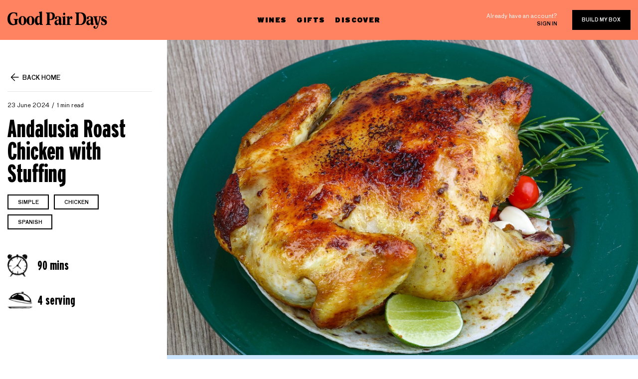

--- FILE ---
content_type: text/html; charset=utf-8
request_url: https://blog.goodpairdays.com/andalusia-roast-chicken-with-stuffing/
body_size: 7382
content:
<!DOCTYPE html>
<html lang="en">
<head>

    <meta charset="utf-8" />
<meta http-equiv="X-UA-Compatible" content="IE=edge" />

<title>Andalusia Roast Chicken with Stuffing</title>

<meta name="HandheldFriendly" content="True" />
<meta name="viewport" content="width=device-width, initial-scale=1.0" />

<!-- Brand icon -->
<link rel="apple-touch-icon" sizes="57x57" href="https://blog.goodpairdays.com/assets/img/favicon/apple-icon-57x57.png?v=12ef55e511">
<link rel="apple-touch-icon" sizes="60x60" href="https://blog.goodpairdays.com/assets/img/favicon/apple-icon-60x60.png?v=12ef55e511">
<link rel="apple-touch-icon" sizes="72x72" href="https://blog.goodpairdays.com/assets/img/favicon/apple-icon-72x72.png?v=12ef55e511">
<link rel="apple-touch-icon" sizes="76x76" href="https://blog.goodpairdays.com/assets/img/favicon/apple-icon-76x76.png?v=12ef55e511">
<link rel="apple-touch-icon" sizes="114x114" href="https://blog.goodpairdays.com/assets/img/favicon/apple-icon-114x114.png?v=12ef55e511">
<link rel="apple-touch-icon" sizes="120x120" href="https://blog.goodpairdays.com/assets/img/favicon/apple-icon-120x120.png?v=12ef55e511">
<link rel="apple-touch-icon" sizes="144x144" href="https://blog.goodpairdays.com/assets/img/favicon/apple-icon-144x144.png?v=12ef55e511">
<link rel="apple-touch-icon" sizes="152x152" href="https://blog.goodpairdays.com/assets/img/favicon/apple-icon-152x152.png?v=12ef55e511">
<link rel="apple-touch-icon" sizes="180x180" href="https://blog.goodpairdays.com/assets/img/favicon/apple-icon-180x180.png?v=12ef55e511">
<link rel="icon" type="image/png" sizes="192x192" href="https://blog.goodpairdays.com/assets/img/favicon/android-icon-192x192.png?v=12ef55e511">
<link rel="icon" type="image/png" sizes="32x32" href="https://blog.goodpairdays.com/assets/img/favicon/favicon-32x32.png?v=12ef55e511">
<link rel="icon" type="image/png" sizes="96x96" href="https://blog.goodpairdays.com/assets/img/favicon/favicon-96x96.png?v=12ef55e511">
<link rel="icon" type="image/png" sizes="16x16" href="https://blog.goodpairdays.com/assets/img/favicon/favicon-16x16.png?v=12ef55e511">
<link rel="manifest" href="https://blog.goodpairdays.com/assets/img/favicon/manifest.json?v=12ef55e511">
<meta name="msapplication-TileColor" content="#FF8361">
<meta name="msapplication-TileImage" content="https://blog.goodpairdays.com/assets/img/favicon/ms-icon-144x144.png?v=12ef55e511">
<meta name="theme-color" content="#FF8361">

<link rel="stylesheet" href="https://stackpath.bootstrapcdn.com/bootstrap/4.3.1/css/bootstrap.min.css" integrity="sha384-ggOyR0iXCbMQv3Xipma34MD+dH/1fQ784/j6cY/iJTQUOhcWr7x9JvoRxT2MZw1T" crossorigin="anonymous">
<link rel="stylesheet" href="https://cdnjs.cloudflare.com/ajax/libs/Swiper/4.5.0/css/swiper.min.css">
<link rel="stylesheet" type="text/css" href="https://blog.goodpairdays.com/assets/css/style.css?v=12ef55e511" />
    <link rel="icon" href="https://blog.goodpairdays.com/content/images/size/w256h256/2019/05/favicon_1.png" type="image/png">
    <link rel="canonical" href="https://blog.goodpairdays.com/andalusia-roast-chicken-with-stuffing/">
    <meta name="referrer" content="no-referrer-when-downgrade">
    
    <meta property="og:site_name" content="The Last Glass">
    <meta property="og:type" content="article">
    <meta property="og:title" content="Andalusia Roast Chicken with Stuffing">
    <meta property="og:description" content="* 1.2kg whole chicken
   
 * 1 tsp olive oil
   
 * 1 tsp smoked paprika
   
 * 50g sun-dried tomatoes in oil
   
 * 1 chopped onion
   
 * 125g brown breadcrumbs
   
 * 25g oats
   
 * 1 egg, beaten
   
 * 400g tin of butter beans, drained
   
 * 120g diced chorizo
   
 * 1 red pepper, diced
   
   
   
   





 * Preheat the oven to 200C. Place the chicken in">
    <meta property="og:url" content="https://blog.goodpairdays.com/andalusia-roast-chicken-with-stuffing/">
    <meta property="og:image" content="https://blog.goodpairdays.com/content/images/size/w1200/2024/06/Depositphotos_87189012_XL.jpg">
    <meta property="article:published_time" content="2024-06-23T00:43:17.000Z">
    <meta property="article:modified_time" content="2024-06-23T00:43:17.000Z">
    <meta property="article:tag" content="Recipes &amp;amp; Pairings">
    <meta property="article:tag" content="simple">
    <meta property="article:tag" content="Chicken">
    <meta property="article:tag" content="spanish">
    
    <meta name="twitter:card" content="summary_large_image">
    <meta name="twitter:title" content="Andalusia Roast Chicken with Stuffing">
    <meta name="twitter:description" content="* 1.2kg whole chicken
   
 * 1 tsp olive oil
   
 * 1 tsp smoked paprika
   
 * 50g sun-dried tomatoes in oil
   
 * 1 chopped onion
   
 * 125g brown breadcrumbs
   
 * 25g oats
   
 * 1 egg, beaten
   
 * 400g tin of butter beans, drained
   
 * 120g diced chorizo
   
 * 1 red pepper, diced
   
   
   
   





 * Preheat the oven to 200C. Place the chicken in">
    <meta name="twitter:url" content="https://blog.goodpairdays.com/andalusia-roast-chicken-with-stuffing/">
    <meta name="twitter:image" content="https://blog.goodpairdays.com/content/images/size/w1200/2024/06/Depositphotos_87189012_XL.jpg">
    <meta name="twitter:label1" content="Written by">
    <meta name="twitter:data1" content="Charmaine Lu">
    <meta name="twitter:label2" content="Filed under">
    <meta name="twitter:data2" content="Recipes &amp; Pairings, simple, Chicken, spanish">
    <meta property="og:image:width" content="1200">
    <meta property="og:image:height" content="800">
    
    <script type="application/ld+json">
{
    "@context": "https://schema.org",
    "@type": "Article",
    "publisher": {
        "@type": "Organization",
        "name": "The Last Glass",
        "url": "https://blog.goodpairdays.com/",
        "logo": {
            "@type": "ImageObject",
            "url": "https://blog.goodpairdays.com/content/images/2019/05/logo.svg",
            "width": 200,
            "height": 35
        }
    },
    "author": {
        "@type": "Person",
        "name": "Charmaine Lu",
        "url": "https://blog.goodpairdays.com/author/charmaine/",
        "sameAs": []
    },
    "headline": "Andalusia Roast Chicken with Stuffing",
    "url": "https://blog.goodpairdays.com/andalusia-roast-chicken-with-stuffing/",
    "datePublished": "2024-06-23T00:43:17.000Z",
    "dateModified": "2024-06-23T00:43:17.000Z",
    "image": {
        "@type": "ImageObject",
        "url": "https://blog.goodpairdays.com/content/images/size/w1200/2024/06/Depositphotos_87189012_XL.jpg",
        "width": 1200,
        "height": 800
    },
    "keywords": "Recipes & Pairings, simple, Chicken, spanish",
    "description": "\n\n\n\n * 1.2kg whole chicken\n   \n * 1 tsp olive oil\n   \n * 1 tsp smoked paprika\n   \n * 50g sun-dried tomatoes in oil\n   \n * 1 chopped onion\n   \n * 125g brown breadcrumbs\n   \n * 25g oats\n   \n * 1 egg, beaten\n   \n * 400g tin of butter beans, drained\n   \n * 120g diced chorizo\n   \n * 1 red pepper, diced\n   \n   \n   \n   \n\n\n\n\n\n * Preheat the oven to 200C. Place the chicken in a deep roasting tin, mix 1 tsp of oil into the paprika and smear all over the chicken. Roast for 70 mins. Meanwhile, fry the onion",
    "mainEntityOfPage": "https://blog.goodpairdays.com/andalusia-roast-chicken-with-stuffing/"
}
    </script>

    <meta name="generator" content="Ghost 6.9">
    <link rel="alternate" type="application/rss+xml" title="The Last Glass" href="https://blog.goodpairdays.com/rss/">
    <script defer src="https://cdn.jsdelivr.net/ghost/portal@~2.56/umd/portal.min.js" data-i18n="true" data-ghost="https://blog.goodpairdays.com/" data-key="f2020dcbd523f8d973beca8ec7" data-api="https://the-last-glass.ghost.io/ghost/api/content/" data-locale="en" crossorigin="anonymous"></script><style id="gh-members-styles">.gh-post-upgrade-cta-content,
.gh-post-upgrade-cta {
    display: flex;
    flex-direction: column;
    align-items: center;
    font-family: -apple-system, BlinkMacSystemFont, 'Segoe UI', Roboto, Oxygen, Ubuntu, Cantarell, 'Open Sans', 'Helvetica Neue', sans-serif;
    text-align: center;
    width: 100%;
    color: #ffffff;
    font-size: 16px;
}

.gh-post-upgrade-cta-content {
    border-radius: 8px;
    padding: 40px 4vw;
}

.gh-post-upgrade-cta h2 {
    color: #ffffff;
    font-size: 28px;
    letter-spacing: -0.2px;
    margin: 0;
    padding: 0;
}

.gh-post-upgrade-cta p {
    margin: 20px 0 0;
    padding: 0;
}

.gh-post-upgrade-cta small {
    font-size: 16px;
    letter-spacing: -0.2px;
}

.gh-post-upgrade-cta a {
    color: #ffffff;
    cursor: pointer;
    font-weight: 500;
    box-shadow: none;
    text-decoration: underline;
}

.gh-post-upgrade-cta a:hover {
    color: #ffffff;
    opacity: 0.8;
    box-shadow: none;
    text-decoration: underline;
}

.gh-post-upgrade-cta a.gh-btn {
    display: block;
    background: #ffffff;
    text-decoration: none;
    margin: 28px 0 0;
    padding: 8px 18px;
    border-radius: 4px;
    font-size: 16px;
    font-weight: 600;
}

.gh-post-upgrade-cta a.gh-btn:hover {
    opacity: 0.92;
}</style>
    <script defer src="https://cdn.jsdelivr.net/ghost/sodo-search@~1.8/umd/sodo-search.min.js" data-key="f2020dcbd523f8d973beca8ec7" data-styles="https://cdn.jsdelivr.net/ghost/sodo-search@~1.8/umd/main.css" data-sodo-search="https://the-last-glass.ghost.io/" data-locale="en" crossorigin="anonymous"></script>
    
    <link href="https://blog.goodpairdays.com/webmentions/receive/" rel="webmention">
    <script defer src="/public/cards.min.js?v=12ef55e511"></script>
    <link rel="stylesheet" type="text/css" href="/public/cards.min.css?v=12ef55e511">
    <script defer src="/public/member-attribution.min.js?v=12ef55e511"></script>
    <script defer src="/public/ghost-stats.min.js?v=12ef55e511" data-stringify-payload="false" data-datasource="analytics_events" data-storage="localStorage" data-host="https://blog.goodpairdays.com/.ghost/analytics/api/v1/page_hit"  tb_site_uuid="7b09176b-deeb-473e-b180-1ddc1dfe68ed" tb_post_uuid="0f7967e9-0814-40c9-afc9-79624c281576" tb_post_type="post" tb_member_uuid="undefined" tb_member_status="undefined"></script><style>:root {--ghost-accent-color: #15171A;}</style>
    
<!-- Tracking - Segment -->
<script>
  !function(){var analytics=window.analytics=window.analytics||[];if(!analytics.initialize)if(analytics.invoked)window.console&&console.error&&console.error("Segment snippet included twice.");else{analytics.invoked=!0;analytics.methods=["trackSubmit","trackClick","trackLink","trackForm","pageview","identify","reset","group","track","ready","alias","debug","page","once","off","on"];analytics.factory=function(t){return function(){var e=Array.prototype.slice.call(arguments);e.unshift(t);analytics.push(e);return analytics}};for(var t=0;t<analytics.methods.length;t++){var e=analytics.methods[t];analytics[e]=analytics.factory(e)}analytics.load=function(t,e){var n=document.createElement("script");n.type="text/javascript";n.async=!0;n.src=("https:"===document.location.protocol?"https://":"http://")+"cdn.segment.com/analytics.js/v1/"+t+"/analytics.min.js";var o=document.getElementsByTagName("script")[0];o.parentNode.insertBefore(n,o);analytics._loadOptions=e};analytics.SNIPPET_VERSION="4.1.0";
  analytics.load("SgIQJEuiurOd0tD827mZ0CF0Jcj7HNtE");
  analytics.page();
  }}();
</script>
<script type="text/javascript">
analytics.track('viewed_content', {
    currency: 'AUD',
    value: 0.1,
    content_category: 'blog',
    content_name: document.title,
});
</script>

<!-- Google tag (gtag.js) -->
<script async src="https://www.googletagmanager.com/gtag/js?id=G-XE9TPQGFPG"></script>
<script>
  window.dataLayer = window.dataLayer || [];
  function gtag(){dataLayer.push(arguments);}
  gtag('js', new Date());

  gtag('config', 'G-XE9TPQGFPG');
</script>

</head>
<body class="post-template tag-hash-recipe tag-recipes-pairings tag-simple tag-chicken tag-spanish nav-closed">

    <div class="main-container">
    
        <header>
    <div class="container">
        <div class="row">
            <div class="col-md-4 col-8">
                <a href="#" class="mobile-trigger"><img src="https://blog.goodpairdays.com/assets/img/icon-hamburger.svg?v=12ef55e511"/> </a>
                <a href="https://www.goodpairdays.com/" class="logo" title="The Last Glass">
                        <img src="https://blog.goodpairdays.com/content/images/2019/05/logo.svg" alt="The Last Glass" /> 
                </a>
            </div>
            <div class="col-md-4 d-none d-md-block">
                <nav>
                    <ul>
                        <li><a href="https://www.goodpairdays.com/wines/">Wines</a></li>
                        <li><a href="https://www.goodpairdays.com/gifts/">Gifts</a></li>
                        <li>
                            <a href="https://www.goodpairdays.com/about/">Discover</a>
                            <ul>
                                <li>
                                    <div class="sub-header-padding">
                                        <a href="https://www.goodpairdays.com/about/">About</a>
                                    </div>
                                </li>
                                <li><a href="https://blog.goodpairdays.com">Blog</a></li>
                                <li><a href="https://www.goodpairdays.com/reviews/">Review</a></li>
                            </ul>
                        </li>
                    </ul>
                </nav>
            </div>
            <div class="col-md-4 col-4 d-flex justify-content-end align-items-center">
                <div class="account">
                    <p>Already have an account?</p>
                    <a href="https://www.goodpairdays.com/login/" class="sign-in">Sign in</a>
                </div>
                <a href="https://www.goodpairdays.com/quiz/" class="btn">Build my box</a>
            </div>
        </div>
    </div>
    <div class="mobile-menu">
        <a href="https://www.goodpairdays.com/" class="logo" title="The Last Glass">
                <img src="https://blog.goodpairdays.com/content/images/2019/05/logo.svg" alt="The Last Glass" /> 
        </a>
        <div class="append">
            <nav>
                <ul>
                    <li><a href="https://www.goodpairdays.com/wines/">Wines</a></li>
                    <li><a href="https://www.goodpairdays.com/gifts/">Gifts</a></li>
                    <li><a href="https://www.goodpairdays.com/about/">Discover</a></li>
                </ul>
            </nav>
            <div class="account">
                <p>Already have an account?</p>
                <a href="https://www.goodpairdays.com/login/" class="sign-in">Sign in</a>
            </div>
        </div>
        <a href="https://www.goodpairdays.com/quiz/" class="btn">Build my box</a>
        <div class="connect">
    <h5>Say hello</h5>
    <a href="mailto:hello@goodpairdays.com" class="email-address">hello@goodpairdays.com</a>
    <ul class="social-media">
        <li><a href="https://www.youtube.com/c/GoodPairDays" target="_blank" rel="noopener noreferrer"><img src="https://blog.goodpairdays.com/assets/img/youtube.svg?v=12ef55e511"></a></li>
        <li><a href="https://www.facebook.com/goodpairdays" target="_blank" rel="noopener noreferrer"><img src="https://blog.goodpairdays.com/assets/img/facebook.svg?v=12ef55e511"></a></li>
        <li><a href="https://www.instagram.com/goodpairdays/" target="_blank" rel="noopener noreferrer"><img src="https://blog.goodpairdays.com/assets/img/instagram.svg?v=12ef55e511"></a></li>
    </ul>
</div>    </div>
    <div class="backdrop"></div>
</header>
        
    <main id="main" role="main">
        <article class="post tag-hash-recipe tag-recipes-pairings tag-simple tag-chicken tag-spanish">
            <div class="container">
                <div class="mobile-feature-image">
                    <div class="feature-image">
                            <img src="/content/images/2024/06/Depositphotos_87189012_XL.jpg" class="inner-featured-image" alt="Andalusia Roast Chicken with Stuffing">
                    </div>
                </div>
                <div class="row">
                    <div class="col-xl-3 mt-80">
                        <div class="sidebar">
        <div class="widget widget-post-info">
    <a href="https://blog.goodpairdays.com" class="back"><img src="https://blog.goodpairdays.com/assets/img/icon-back.svg?v=12ef55e511">Back home</a>
    <div class="primary-tag tags">
        <a href=""></a>
    </div>
    <div class="post-meta">
        <time datetime="2024-06-23">23 June 2024</time>
        <span class="reading-time">1 min read</span>
    </div>
    <h1 class="post-title">Andalusia Roast Chicken with Stuffing</h1>
    <div class="widget widget-tags">
        <ul>
                <li><a href="/tag/recipes-pairings/" class="btn btn-line">Recipes &amp; Pairings</a></li>
                <li><a href="/tag/simple/" class="btn btn-line">simple</a></li>
                <li><a href="/tag/chicken/" class="btn btn-line">Chicken</a></li>
                <li><a href="/tag/spanish/" class="btn btn-line">spanish</a></li>
        </ul>
    </div>
        <div class="recipe-data">
            <div class="recipe-time"><div class="img-holder"><img src="https://blog.goodpairdays.com/assets/img/time.svg?v=12ef55e511"></div></div>
            <div class="recipe-servings"><div class="img-holder"><img src="https://blog.goodpairdays.com/assets/img/servings.svg?v=12ef55e511"></div></div>
        </div>
</div></div>

<div class="modal fade" id="tags-modal" tabindex="-1" role="dialog" aria-hidden="true">
    <div class="modal-dialog" role="document">
        <div class="modal-content">
            <div class="modal-header">
                <h5 class="modal-title" id="exampleModalLabel">Explore</h5>
                <a href="#" class="close" data-dismiss="modal" aria-label="Close"></a>
            </div>
            <div class="modal-body">
                <form class="search">
                    <input type="text" id="search-tags-input" placeholder="Search tags">
                    <input type="submit" id="search-tags-button" value="Submit">
                </form>
                <ul id="search-tags-results">
                            <li><a href="/tag/recipes-pairings/" class="btn btn-line">Recipes &amp; Pairings</a></li>
                            <li><a href="/tag/simple/" class="btn btn-line">simple</a></li>
                            <li><a href="/tag/complex/" class="btn btn-line">complex</a></li>
                            <li><a href="/tag/vegetarian/" class="btn btn-line">vegetarian</a></li>
                            <li><a href="/tag/gluten-free/" class="btn btn-line">gluten-free</a></li>
                            <li><a href="/tag/fish/" class="btn btn-line">Fish</a></li>
                            <li><a href="/tag/pork/" class="btn btn-line">pork</a></li>
                            <li><a href="/tag/chicken/" class="btn btn-line">Chicken</a></li>
                            <li><a href="/tag/salad/" class="btn btn-line">salad</a></li>
                            <li><a href="/tag/seafood/" class="btn btn-line">Seafood</a></li>
                            <li><a href="/tag/italian/" class="btn btn-line">Italian</a></li>
                            <li><a href="/tag/pasta-2/" class="btn btn-line">pasta</a></li>
                            <li><a href="/tag/vegan-2/" class="btn btn-line">vegan</a></li>
                            <li><a href="/tag/beef/" class="btn btn-line">beef</a></li>
                            <li><a href="/tag/lamb/" class="btn btn-line">lamb</a></li>
                            <li><a href="/tag/cheese/" class="btn btn-line">Cheese</a></li>
                            <li><a href="/tag/soup/" class="btn btn-line">soup</a></li>
                            <li><a href="/tag/asian/" class="btn btn-line">asian</a></li>
                            <li><a href="/tag/winemakers/" class="btn btn-line">Winemakers</a></li>
                            <li><a href="/tag/easy/" class="btn btn-line">easy</a></li>
                            <li><a href="/tag/stew/" class="btn btn-line">stew</a></li>
                            <li><a href="/tag/curry/" class="btn btn-line">curry</a></li>
                            <li><a href="/tag/wine-tips-education/" class="btn btn-line">Wine Tips &amp; Education</a></li>
                            <li><a href="/tag/spanish/" class="btn btn-line">spanish</a></li>
                            <li><a href="/tag/french/" class="btn btn-line">french</a></li>
                            <li><a href="/tag/rice/" class="btn btn-line">rice</a></li>
                            <li><a href="/tag/thai/" class="btn btn-line">thai</a></li>
                            <li><a href="/tag/indian/" class="btn btn-line">indian</a></li>
                            <li><a href="/tag/chinese/" class="btn btn-line">chinese</a></li>
                            <li><a href="/tag/mexican/" class="btn btn-line">mexican</a></li>
                            <li><a href="/tag/moroccan/" class="btn btn-line">moroccan</a></li>
                            <li><a href="/tag/duck/" class="btn btn-line">duck</a></li>
                            <li><a href="/tag/barbecue/" class="btn btn-line">barbecue</a></li>
                            <li><a href="/tag/starter/" class="btn btn-line">starter</a></li>
                            <li><a href="/tag/classic/" class="btn btn-line">classic</a></li>
                            <li><a href="/tag/mushroom/" class="btn btn-line">mushroom</a></li>
                            <li><a href="/tag/dessert/" class="btn btn-line">dessert</a></li>
                            <li><a href="/tag/beans/" class="btn btn-line">beans</a></li>
                            <li><a href="/tag/japanese/" class="btn btn-line">japanese</a></li>
                            <li><a href="/tag/shellfish/" class="btn btn-line">shellfish</a></li>
                            <li><a href="/tag/lunch/" class="btn btn-line">lunch</a></li>
                            <li><a href="/tag/side/" class="btn btn-line">side</a></li>
                            <li><a href="/tag/mediterranean/" class="btn btn-line">mediterranean</a></li>
                            <li><a href="/tag/nuts/" class="btn btn-line">nuts</a></li>
                            <li><a href="/tag/american/" class="btn btn-line">american</a></li>
                            <li><a href="/tag/sandwich/" class="btn btn-line">sandwich</a></li>
                            <li><a href="/tag/casserole/" class="btn btn-line">casserole</a></li>
                            <li><a href="/tag/salmon/" class="btn btn-line">salmon</a></li>
                            <li><a href="/tag/quick/" class="btn btn-line">quick</a></li>
                            <li><a href="/tag/pastry/" class="btn btn-line">pastry</a></li>
                            <li><a href="/tag/family/" class="btn btn-line">family</a></li>
                            <li><a href="/tag/burger/" class="btn btn-line">burger</a></li>
                            <li><a href="/tag/noodles/" class="btn btn-line">noodles</a></li>
                            <li><a href="/tag/stories-lifestyle/" class="btn btn-line">Stories &amp; Lifestyle</a></li>
                            <li><a href="/tag/steak/" class="btn btn-line">steak</a></li>
                            <li><a href="/tag/mushrooms/" class="btn btn-line">mushrooms</a></li>
                            <li><a href="/tag/greek/" class="btn btn-line">greek</a></li>
                            <li><a href="/tag/turkey/" class="btn btn-line">turkey</a></li>
                            <li><a href="/tag/meat/" class="btn btn-line">meat</a></li>
                            <li><a href="/tag/eggplant/" class="btn btn-line">eggplant</a></li>
                            <li><a href="/tag/lentils/" class="btn btn-line">lentils</a></li>
                            <li><a href="/tag/fried/" class="btn btn-line">Fried</a></li>
                            <li><a href="/tag/game/" class="btn btn-line">game</a></li>
                            <li><a href="/tag/spicy/" class="btn btn-line">spicy</a></li>
                            <li><a href="/tag/canape/" class="btn btn-line">canape</a></li>
                            <li><a href="/tag/prawns/" class="btn btn-line">prawns</a></li>
                            <li><a href="/tag/fruit/" class="btn btn-line">fruit</a></li>
                            <li><a href="/tag/traybake/" class="btn btn-line">traybake</a></li>
                            <li><a href="/tag/snack/" class="btn btn-line">snack</a></li>
                            <li><a href="/tag/sausages/" class="btn btn-line">sausages</a></li>
                            <li><a href="/tag/roast/" class="btn btn-line">roast</a></li>
                            <li><a href="/tag/christmas/" class="btn btn-line">christmas</a></li>
                            <li><a href="/tag/potato/" class="btn btn-line">potato</a></li>
                            <li><a href="/tag/dip/" class="btn btn-line">dip</a></li>
                            <li><a href="/tag/couscous/" class="btn btn-line">couscous</a></li>
                            <li><a href="/tag/brunch/" class="btn btn-line">brunch</a></li>
                            <li><a href="/tag/picnic/" class="btn btn-line">picnic</a></li>
                            <li><a href="/tag/pie/" class="btn btn-line">Pie</a></li>
                            <li><a href="/tag/vegetables/" class="btn btn-line">vegetables</a></li>
                            <li><a href="/tag/tofu/" class="btn btn-line">tofu</a></li>
                            <li><a href="/tag/caribbean/" class="btn btn-line">caribbean</a></li>
                            <li><a href="/tag/crab/" class="btn btn-line">crab</a></li>
                            <li><a href="/tag/portuguese/" class="btn btn-line">portuguese</a></li>
                            <li><a href="/tag/cauliflower/" class="btn btn-line">cauliflower</a></li>
                            <li><a href="/tag/burgers/" class="btn btn-line">Burgers</a></li>
                            <li><a href="/tag/slow/" class="btn btn-line">slow</a></li>
                            <li><a href="/tag/sharing/" class="btn btn-line">sharing</a></li>
                            <li><a href="/tag/chocolate/" class="btn btn-line">Chocolate</a></li>
                            <li><a href="/tag/bacon/" class="btn btn-line">bacon</a></li>
                            <li><a href="/tag/tapas/" class="btn btn-line">tapas</a></li>
                            <li><a href="/tag/squid/" class="btn btn-line">squid</a></li>
                            <li><a href="/tag/eggs/" class="btn btn-line">eggs</a></li>
                            <li><a href="/tag/vietnamese/" class="btn btn-line">vietnamese</a></li>
                            <li><a href="/tag/sides/" class="btn btn-line">sides</a></li>
                            <li><a href="/tag/venison/" class="btn btn-line">venison</a></li>
                            <li><a href="/tag/tuna/" class="btn btn-line">tuna</a></li>
                            <li><a href="/tag/healthy/" class="btn btn-line">healthy</a></li>
                            <li><a href="/tag/ribs/" class="btn btn-line">ribs</a></li>
                            <li><a href="/tag/tomatoes/" class="btn btn-line">tomatoes</a></li>
                </ul>
            </div>
        </div>
    </div>
</div>                    </div>
                    <div class="col-xl-9">
                        <div class="feature-image">
                                <img src="/content/images/2024/06/Depositphotos_87189012_XL.jpg" class="inner-featured-image" alt="Andalusia Roast Chicken with Stuffing">
                        </div>
                            <div class="recipe-info">
                                <ul class="nav nav-tabs" id="recipe-info-tab" role="tablist">
                                    <li class="nav-item">
                                        <a class="nav-link active" id="ingredients-tab" data-toggle="tab" href="#ingredients-content" role="tab" aria-controls="ingredients-content" aria-selected="true">Ingredients</a>
                                    </li>
                                    <li class="nav-item">
                                        <a class="nav-link" id="method-tab" data-toggle="tab" href="#method-content" role="tab" aria-controls="method-content" aria-selected="false">Method</a>
                                    </li>
                                </ul>
                                <div class="row">
                                    <div class="col-md-12 pl-80">
                                        <div class="row">
                                            <div class="tab-content">
                                                <div class="col-md-6 tab-pane fade show active" id="ingredients-content" role="tabpanel" aria-labelledby="ingredients-tab">
                                                    <h3>Ingredients</h3>
                                                </div>
                                                <div class="col-md-6 tab-pane fade" id="method-content" role="tabpanel" aria-labelledby="method-tab">
                                                    <h3>Method</h3>
                                                </div>
                                            </div>
                                        </div>
                                    </div>
                                </div>
                            </div>
                        <div class="row">
                            <div class="col-md-12">
                                <div class="editor-content mt-80 pl-80">
                                    <p></p>
<!--kg-card-begin: html-->
<ul id="ingredients">
    <li>1.2kg whole chicken
    <li>1 tsp olive oil
    <li>1 tsp smoked paprika
    <li>50g sun-dried tomatoes in oil
    <li>1 chopped onion
    <li>125g brown breadcrumbs
    <li>25g oats
    <li>1 egg, beaten
    <li>400g tin of butter beans, drained
    <li>120g diced chorizo
    <li>1 red pepper, diced



</ul>
<!--kg-card-end: html-->

<!--kg-card-begin: html-->
<ul id="method">
    <li>Preheat the oven to 200C. Place the chicken in a deep roasting tin, mix 1 tsp of oil into the paprika and smear all over the chicken. Roast for 70 mins. Meanwhile, fry the onion for 3 mins in the oil from the sun-dried tomatoes, then stir the onion, oats, breadcrumbs, egg and sun-dried tomatoes together, and mould into 8 balls. Place on a baking tray.
</li>
    <li>Add the chorizo, pepper and beans to the roasting tray with the chicken and place the balls on the shelf below. Cook for 20 mins more, or until the chicken is cooked through. Remove the chicken to rest and cook the stuffing for 10 mins more. Serve the chicken with the beans and chorizo mixture, the stuffing balls, and your choice of sides.
</li>

</ul>
<!--kg-card-end: html-->

<!--kg-card-begin: html-->
<div id="time">90 mins</div>
<!--kg-card-end: html-->

<!--kg-card-begin: html-->
<div id="servings">4 serving</div>
<!--kg-card-end: html-->

                                </div>
                            </div>
                        </div>
                        <div class="build-my-box mt-80">
    <div class="inner">
        <p>Do you know your wine personality? If your answer is no, take our quiz to find out which wines to pick up next and build your box!</p>
        <a href="https://www.goodpairdays.com/quiz/" class="btn btn-big">Build my box</a>
    </div>
    <div class="img-holder">
        <img src="https://blog.goodpairdays.com/assets/img/build-my-box.png?v=12ef55e511" srcset="https://blog.goodpairdays.com/assets/img/build-my-box-2x.png?v=12ef55e511 2x">
    </div>
</div>                                            </div>
                </div>
            </div>
        </article>
    </main>


        <footer class="mt-80">
    <div class="container">
        <div class="row">
            <div class="col-lg-2 col-6">
                <div class="logo">
                    <a href="https://www.goodpairdays.com/" title="The Last Glass">
                        <img src="https://blog.goodpairdays.com/assets/img/footer-logo.svg?v=12ef55e511" alt="The Last Glass" /> 
                    </a>
                </div>
            </div>
            <div class="col-lg-5 col-6 d-flex flex-column justify-content-center">
                <nav>
                    <ul>
                        <li><a href="https://help.goodpairdays.com/en-US">FAQs</a></li>
                        <li><a href="https://www.goodpairdays.com/contact/">Contact us</a></li>
                        <li><a href="https://www.goodpairdays.com/terms/">Terms &amp; policies</a></li>
                    </ul>
                </nav>
                <div class="description">
                    <p>Good Pair Days supports the responsible service of alcohol. It is against the law to sell or supply alcohol to, or obtain alcohol on behalf of, a person under the age of 18 years.</p>
                </div>
                <div class="copyright">© Good Pair Days. All rights reserved.</div>
            </div>
            <div class="col-lg-2 ml-auto text-left">
                <div class="connect">
    <h5>Say hello</h5>
    <a href="mailto:hello@goodpairdays.com" class="email-address">hello@goodpairdays.com</a>
    <ul class="social-media">
        <li><a href="https://www.youtube.com/c/GoodPairDays" target="_blank" rel="noopener noreferrer"><img src="https://blog.goodpairdays.com/assets/img/youtube.svg?v=12ef55e511"></a></li>
        <li><a href="https://www.facebook.com/goodpairdays" target="_blank" rel="noopener noreferrer"><img src="https://blog.goodpairdays.com/assets/img/facebook.svg?v=12ef55e511"></a></li>
        <li><a href="https://www.instagram.com/goodpairdays/" target="_blank" rel="noopener noreferrer"><img src="https://blog.goodpairdays.com/assets/img/instagram.svg?v=12ef55e511"></a></li>
    </ul>
</div>            </div>
        </div>
    </div>
</footer>
    </div>

    <script type="text/javascript" src="https://unpkg.com/@tryghost/content-api@1.0.0/umd/content-api.min.js"></script>
    <script src="https://cdn.jsdelivr.net/npm/ghost-finder"></script>


    <!-- 3rd party scripts -->
    <script src="https://code.jquery.com/jquery-3.3.1.min.js" crossorigin="anonymous"></script>
    <script src="https://cdnjs.cloudflare.com/ajax/libs/popper.js/1.14.7/umd/popper.min.js" integrity="sha384-UO2eT0CpHqdSJQ6hJty5KVphtPhzWj9WO1clHTMGa3JDZwrnQq4sF86dIHNDz0W1" crossorigin="anonymous"></script>
    <script src="https://stackpath.bootstrapcdn.com/bootstrap/4.3.1/js/bootstrap.min.js" integrity="sha384-JjSmVgyd0p3pXB1rRibZUAYoIIy6OrQ6VrjIEaFf/nJGzIxFDsf4x0xIM+B07jRM" crossorigin="anonymous"></script>
    <script src="https://cdnjs.cloudflare.com/ajax/libs/sticky-kit/1.1.3/sticky-kit.min.js"></script>
    <script src="https://cdnjs.cloudflare.com/ajax/libs/Swiper/4.5.0/js/swiper.min.js"></script>
    <script type="text/javascript" src="https://blog.goodpairdays.com/assets/js/main.js?v=12ef55e511"></script>

    <script type="text/javascript">
        $(document).ready(function(){

            // Newsletter subscription form
            $("#mc-embedded-subscribe-form").submit(function (e) {
                e.preventDefault();
                var $email = $("#mce-EMAIL");
                if($email.val() == ''){
                    alert('You email is required!');
                    return false;
                }

                // Sends tracking event to segment.com
                analytics.track('subscribed_to_newsletter', {
                    email: $email.val(),
                    currency: 'AUD',
                    value: 1,
                    content_category: 'blog',
                    content_name: 'Blog Newsletter Subscription',
                });

                // alert and redirect
                alert('Thank you! You are now subscribed to our newsletter.');
                window.location = 'https://www.thewinegallery.com.au';

            });
        });
    </script>
</body>
</html>

--- FILE ---
content_type: text/css; charset=UTF-8
request_url: https://blog.goodpairdays.com/assets/css/style.css?v=12ef55e511
body_size: 5918
content:
@charset "UTF-8";
@font-face {
  font-family: 'Concept';
  src: url("../fonts/Concept-Regular.woff2") format("woff2"), url("../fonts/Concept-Regular.woff") format("woff");
  font-weight: normal;
  font-style: normal; }

@font-face {
  font-family: 'Interstate';
  src: url("../fonts/Interstate-BlackCompressed.woff2") format("woff2"), url("../fonts/Interstate-BlackCompressed.woff") format("woff");
  font-weight: 500;
  font-style: normal; }

@font-face {
  font-family: 'BauPro';
  src: url("../fonts/BauPro-Medium.woff2") format("woff2"), url("../fonts/BauPro-Medium.woff") format("woff");
  font-weight: 500;
  font-style: normal; }

@font-face {
  font-family: 'BauPro';
  src: url("../fonts/BauPro.woff2") format("woff2"), url("../fonts/BauPro.woff") format("woff");
  font-weight: normal;
  font-style: normal; }

@font-face {
  font-family: 'Interstate';
  src: url("../fonts/Interstate-UltraBlack.woff2") format("woff2"), url("../fonts/Interstate-UltraBlack.woff") format("woff");
  font-weight: 900;
  font-style: normal; }

body {
  font-family: "BauPro", sans-serif;
  color: #000000; }

h1 {
  font-family: "Interstate", sans-serif; }

h2 {
  font-family: "Interstate", sans-serif; }

h3 {
  font-family: "Interstate", sans-serif; }

h4 {
  font-family: "Interstate", sans-serif; }

h5 {
  font-family: "Interstate", sans-serif; }

h6 {
  font-family: "Interstate", sans-serif; }

p {
  font-size: 14px;
  line-height: 20px; }

a {
  transition: all 0.3s ease-in-out; }

a:hover {
  text-decoration: none; }

.mt-80 {
  margin-top: 80px; }

.pl-80 {
  padding-left: 80px; }

form input {
  border: none;
  width: 100%;
  height: 60px;
  box-shadow: 0 2px 10px rgba(0, 0, 0, 0.1);
  background-color: #ffffff;
  padding: 20px;
  font-family: "Concept", sans-serif;
  font-size: 14px;
  outline: 0;
  transition: all 0.3s ease-in-out; }
  form input:focus {
    box-shadow: 0 2px 5px rgba(0, 0, 0, 0.1); }

@media (min-width: 1200px) {
  .container {
    max-width: 1290px; }
  .post-list.featured-posts .swiper-wrapper {
    transform: none !important; } }

.main-container {
  overflow: hidden; }

.btn {
  color: #ffffff;
  font-size: 10px;
  font-weight: 500;
  text-transform: uppercase;
  border: 1.5px solid #000000;
  background-color: #000000;
  padding: 13px 18px;
  border-radius: 0;
  display: inline-flex;
  align-items: center;
  justify-content: center;
  line-height: 1;
  height: 40px;
  white-space: nowrap; }
  .btn:hover {
    background: transparent;
    color: #000000; }
  .btn:focus {
    box-shadow: 0 0 0 2px rgba(0, 0, 0, 0.1); }

.btn-line {
  background: transparent;
  color: #000000;
  padding: 8px 19px 6px 19px;
  height: 30px; }
  .btn-line:hover {
    background: #000000;
    color: #ffffff; }

.btn-big {
  display: block;
  font-size: 12px;
  line-height: 14px;
  padding: 22px 18px 20px 18px;
  height: 60px; }

ul {
  padding: 0; }
  ul li {
    list-style-type: none; }

header {
  background-color: #FF8361;
  height: 80px;
  align-items: center;
  display: flex;
  position: fixed;
  z-index: 9900;
  width: 100%;
  transition: all 0.3s ease-in-out; }
  header .backdrop {
    display: block;
    position: fixed;
    background: rgba(62, 62, 62, 0.2);
    width: 100%;
    height: 100%;
    top: 0;
    left: 0;
    z-index: 9800;
    pointer-events: none;
    visibility: hidden;
    opacity: 0;
    transition: visibility 0s ease-in-out 0.3s, opacity 0.3s ease-in-out; }
  header .mobile-trigger {
    display: none;
    height: 100%;
    align-items: center;
    justify-content: center;
    padding: 0 5px 0 0;
    margin-left: -7px; }
  header .logo {
    display: inline-flex;
    align-items: center;
    height: 100%; }
  header .account {
    display: flex;
    flex-direction: column;
    align-items: flex-end;
    justify-content: center;
    padding-right: 30px; }
    header .account p {
      color: #ffffff;
      font-size: 12px;
      line-height: 16px;
      margin: 0; }
    header .account .sign-in {
      color: #000000;
      font-size: 10px;
      font-weight: 500;
      text-transform: uppercase; }
  header nav {
    display: flex;
    height: 100%;
    align-items: center;
    justify-content: center; }
    header nav ul {
      padding: 0;
      display: flex;
      margin-bottom: 0; }
      header nav ul li {
        list-style-type: none;
        margin: 0 10px; }
        header nav ul li:hover ul {
          opacity: 1;
          visibility: visible;
          pointer-events: all; }
        header nav ul li a {
          color: #000000;
          font-family: "Interstate", sans-serif;
          font-size: 14px;
          font-weight: 900;
          letter-spacing: 1.4px;
          line-height: 14px;
          text-transform: uppercase;
          display: flex;
          align-items: center;
          justify-content: center;
          height: 80px; }
          header nav ul li a:hover {
            text-decoration: none;
            color: #ffffff; }
        header nav ul li ul {
          position: fixed;
          top: 80px;
          left: 0;
          background: #ffe8d9;
          width: 100%;
          height: 60px;
          display: flex;
          align-items: center;
          justify-content: center;
          opacity: 0;
          visibility: hidden;
          pointer-events: none;
          transition: all 0.3s ease-in-out; }
          header nav ul li ul li a {
            font-size: 20px;
            line-height: 22px;
            font-weight: 500;
            text-transform: initial;
            letter-spacing: initial;
            height: 60px; }
            header nav ul li ul li a:hover {
              color: #FF8361; }
  header .mobile-menu {
    position: fixed;
    width: 300px;
    height: 100%;
    z-index: 9900;
    background: #FF8361;
    top: 0;
    left: -300px;
    overflow: auto;
    transition: all 0.3s ease-in-out;
    max-width: 80%; }
    header .mobile-menu .logo {
      height: 60px;
      width: 100%;
      padding: 0 20px; }
    header .mobile-menu nav {
      height: auto;
      display: flex;
      margin: 20px 0; }
      header .mobile-menu nav ul {
        flex-direction: column;
        width: 100%; }
        header .mobile-menu nav ul li {
          margin: 0; }
          header .mobile-menu nav ul li a {
            padding: 10px 20px;
            width: 100%;
            display: block;
            height: auto; }
    header .mobile-menu .account {
      display: flex;
      align-items: flex-start;
      padding: 20px 20px 10px 20px; }
    header .mobile-menu .btn {
      margin: 0 20px; }
    header .mobile-menu .connect {
      margin: 40px 0;
      padding: 0 20px; }

.scroll header {
  transform: translateY(-100%); }

.nav-holder-fixed.scroll-up .intro .nav-holder {
  top: 80px; }

.nav-holder-fixed.scroll-up .sidebar.is_stuck {
  padding-top: 80px; }

.nav-holder-fixed header:after {
  content: '';
  width: 100%;
  height: 4px;
  background: #FF8361;
  position: absolute;
  bottom: -4px;
  left: 0;
  z-index: -1; }

.nav-holder-fixed .intro .nav-holder {
  position: fixed;
  top: 0;
  bottom: auto;
  background: #FF8361; }

.mobile-menu-active .mobile-menu {
  left: 0; }

.mobile-menu-active .backdrop {
  pointer-events: all;
  opacity: 1;
  visibility: visible;
  transition: visibility 0s ease-in-out 0s, opacity 0.3s ease-in-out; }

.intro {
  background-color: #d6d6a6;
  min-height: 480px;
  display: flex;
  position: relative;
  padding-top: 80px; }
  .intro .container {
    display: flex;
    flex-direction: column;
    position: relative; }
  .intro .inner {
    padding: 86px 0 135px; }
    .intro .inner h1 {
      font-size: 50px;
      font-weight: 900;
      line-height: 45px;
      text-transform: uppercase;
      margin-bottom: 36px; }
    .intro .inner p {
      font-size: 18px;
      line-height: 24px;
      margin: 0; }
  .intro .img-holder {
    position: absolute;
    bottom: 82px;
    right: 15px; }
    .intro .img-holder img {
      width: 100%;
      height: auto; }
  .intro .nav-holder {
    position: absolute;
    bottom: 0;
    left: 0;
    width: 100%;
    z-index: 9800;
    transition: all 0.3s ease-in-out;
    height: 50px;
    justify-content: flex-end;
    display: flex;
    overflow: auto;
    white-space: nowrap; }
    .intro .nav-holder nav ul {
      display: flex;
      margin-bottom: 0; }
      .intro .nav-holder nav ul li {
        display: flex; }
        .intro .nav-holder nav ul li.nav-current a {
          border-bottom: 2px solid #000000;
          font-family: "Interstate", sans-serif;
          font-size: 14px;
          font-weight: 900;
          letter-spacing: 1.4px;
          line-height: 14px;
          text-transform: uppercase;
          padding: 16px 20px; }
          .intro .nav-holder nav ul li.nav-current a:hover {
            border-color: #000000;
            color: #000000; }
        .intro .nav-holder nav ul li a {
          padding: 13px 15px 16px 15px;
          color: #000000;
          font-family: "Concept", sans-serif;
          font-size: 14px;
          line-height: 18px;
          display: inline-flex;
          border-bottom: 2px solid transparent; }
          .intro .nav-holder nav ul li a:hover {
            border-color: rgba(0, 0, 0, 0.5);
            color: rgba(0, 0, 0, 0.5); }

.section-title {
  font-family: "Interstate", sans-serif;
  font-size: 25px;
  font-weight: 900;
  letter-spacing: 0.5px;
  line-height: 25px;
  text-transform: uppercase;
  margin-bottom: 20px; }

.sidebar {
  transition: padding 0.3s ease-in-out; }
  .sidebar .widget {
    margin-bottom: 40px; }
  .sidebar .back {
    display: flex;
    color: #000000;
    font-size: 12px;
    font-weight: 500;
    text-transform: uppercase;
    align-items: center;
    margin-bottom: 20px;
    padding-bottom: 10px;
    border-bottom: 1px solid #e5e5e5; }
    .sidebar .back:hover img {
      transform: translateX(-3px); }
    .sidebar .back img {
      margin-bottom: 3px;
      transition: all 0.3s ease-in-out; }
  .sidebar .widget-tags.active ul li:nth-child(n+11) {
    display: inline-flex; }
  .sidebar .widget-tags ul {
    display: flex;
    flex-wrap: wrap; }
    .sidebar .widget-tags ul li {
      margin-right: 10px;
      margin-bottom: 10px; }
      .sidebar .widget-tags ul li:nth-child(n+11) {
        display: none; }
  .sidebar .widget-tags .view-all-tags {
    color: #000000;
    font-family: "Interstate", sans-serif;
    font-weight: 900;
    font-size: 12px;
    text-transform: uppercase;
    transform: translateY(-15px); }
    .sidebar .widget-tags .view-all-tags:hover {
      color: #FF8361; }
    .sidebar .widget-tags .view-all-tags:hover {
      background: transparent; }
    .sidebar .widget-tags .view-all-tags.active {
      display: inline-block; }
  .sidebar .widget-post-info .primary-tag a {
    display: block; }
  .sidebar .widget-post-info .post-meta {
    margin: 10px 0 15px; }
  .sidebar .widget-post-info h1 {
    font-size: 50px;
    line-height: 45px;
    margin-bottom: 20px; }
  .sidebar .widget-post-info .recipe-time,
  .sidebar .widget-post-info .recipe-servings {
    font-size: 25px;
    line-height: 25px;
    font-family: "Interstate", sans-serif;
    display: flex;
    align-items: center;
    margin-bottom: 30px; }
    .sidebar .widget-post-info .recipe-time .img-holder,
    .sidebar .widget-post-info .recipe-servings .img-holder {
      width: 50px;
      margin-right: 10px; }

.search {
  position: relative; }
  .search input[type="submit"] {
    position: absolute;
    background-image: url("../img/search.svg");
    background-repeat: no-repeat;
    background-position: center;
    width: 30px;
    height: 30px;
    top: 15px;
    right: 10px;
    box-shadow: none;
    padding: 0;
    font-size: 0;
    transition: background-image 0.2s ease; }
    .search input[type="submit"].loading {
      background-image: none;
      border: 3px solid rgba(0, 0, 0, 0.1);
      border-top-color: rgba(0, 0, 0, 0.6);
      border-radius: 50%;
      animation: spin 0.8s linear infinite; }

@keyframes spin {
  to {
    transform: rotate(360deg); } }

.post-template .widget-tags li:first-child {
  display: none; }

.post-template.scroll .sidebar,
.page-template.scroll .sidebar {
  padding-top: 0; }

.post-template .sidebar,
.page-template .sidebar {
  padding-top: 60px; }

.post-template #main .feature-image,
.page-template #main .feature-image {
  margin-top: 80px; }

.match h2 {
  font-size: 25px;
  line-height: 25px;
  letter-spacing: 0.5px;
  text-transform: uppercase;
  margin-bottom: 30px;
  font-family: "Interstate", sans-serif;
  font-weight: 900; }

.match .match-tag {
  font-family: "Concept", sans-serif;
  font-size: 14px;
  line-height: 18px; }

.match h3 {
  font-size: 25px;
  line-height: 25px;
  margin: 5px 0 25px; }
  .match h3 a {
    color: #000000; }

.match p {
  max-width: 300px;
  margin-bottom: 20px; }

.match .read-more {
  font-size: 11px;
  line-height: 10px;
  font-family: "Interstate", sans-serif;
  font-weight: 900;
  letter-spacing: 1.1px;
  color: #000000;
  text-transform: uppercase; }

#main .feature-image img {
  width: calc(100vw - (1290px / 4) - ((100vw - 1260px)/2)); }

#main .mobile-feature-image {
  display: none; }
  #main .mobile-feature-image .feature-image img {
    width: 100vw;
    left: 50%;
    position: relative;
    transform: translateX(-50%); }

.post-list .post {
  display: flex;
  justify-content: space-between;
  padding: 20px 0;
  border-bottom: 1.5px solid #f0f0f0; }
  .post-list .post .inner {
    display: flex;
    flex-direction: column;
    justify-content: center;
    flex: 1;
    padding-right: 20px; }
    .post-list .post .inner h3 {
      margin-bottom: 35px; }
      .post-list .post .inner h3 a {
        color: #000000;
        font-family: "Interstate", sans-serif;
        font-weight: 500;
        font-size: 25px;
        line-height: 25px; }
        .post-list .post .inner h3 a:hover {
          color: #FF8361; }
  .post-list .post .img-holder {
    width: 120px;
    height: 120px;
    display: flex; }
    .post-list .post .img-holder a {
      width: 100%;
      display: flex;
      overflow: hidden; }
      .post-list .post .img-holder a:hover img {
        transform: scale(1.1); }
      .post-list .post .img-holder a img {
        width: 100%;
        height: auto;
        object-fit: cover;
        transition: all 0.3s ease-in-out; }

.post-list.featured-posts .swiper-wrapper {
  display: flex;
  margin: 0 -10px;
  width: calc(100% + 20px); }
  .post-list.featured-posts .swiper-wrapper .swiper-slide {
    flex: 1;
    margin: 20px 10px 0 10px;
    height: auto; }

.post-list.featured-posts .post {
  display: flex;
  flex-direction: column;
  padding: 0;
  border: 1.5px solid #000000;
  width: 100%;
  height: 100%; }
  .post-list.featured-posts .post ul {
    margin-bottom: 0; }
  .post-list.featured-posts .post .inner {
    padding: 20px; }
  .post-list.featured-posts .post .img-holder {
    margin-top: -2px;
    margin-left: -2px;
    width: calc(100% + 4px);
    height: 290px; }
    .post-list.featured-posts .post .img-holder img {
      width: 100%; }

.post-meta {
  display: flex;
  font-size: 12px;
  line-height: 16px;
  margin-top: auto; }
  .post-meta time {
    margin-right: 5px; }
  .post-meta .reading-time:before {
    content: '/';
    padding-right: 5px; }

.tags a {
  color: #000000;
  font-size: 12px;
  font-weight: 500;
  text-transform: uppercase; }
  .tags a:hover {
    color: #FF8361; }

.pagination .pagination-links {
  width: 100%;
  font-size: 12px; }
  .pagination .pagination-links .older-posts {
    display: inline-block; }
    .pagination .pagination-links .older-posts:hover {
      transform: translateX(3px); }
  .pagination .pagination-links .newer-posts {
    display: inline-block; }
    .pagination .pagination-links .newer-posts:hover {
      transform: translateX(-3px); }

.excerpt {
  background-color: #ffe8d9;
  padding: 80px 0 80px 80px;
  position: relative;
  z-index: 1; }
  .excerpt:before {
    content: '';
    width: 100vw;
    height: 100%;
    top: 0;
    left: 0;
    position: absolute;
    background-color: #ffe8d9;
    z-index: -1; }
  .excerpt p {
    font-size: 25px;
    line-height: 35px;
    margin: 0; }

.editor-content h1, .editor-content h2, .editor-content h3 {
  font-size: 30px;
  line-height: 30px;
  font-family: "Interstate", sans-serif;
  font-weight: 900;
  text-transform: uppercase;
  letter-spacing: 0.5px;
  margin: 30px 0 20px;
  max-width: 75%; }

.editor-content h2 {
  font-size: 20px;
  line-height: 20px; }

.editor-content h3 {
  font-size: 16px;
  line-height: 16px; }

.editor-content p {
  margin: 20px 0;
  max-width: 75%; }

.editor-content .subtitle {
  font-family: "Interstate", sans-serif;
  font-size: 20px;
  font-weight: 900;
  letter-spacing: 0.5px;
  line-height: 20px;
  text-transform: uppercase;
  margin: 40px 0 20px; }

.editor-content li {
  font-size: 14px;
  line-height: 20px;
  margin-bottom: 8px; }

.editor-content ul, .editor-content ol {
  margin: 30px 0;
  padding-left: 15px;
  max-width: 75%; }
  .editor-content ul li, .editor-content ol li {
    list-style-type: disc; }

.editor-content ol li {
  list-style-type: decimal; }

.editor-content figcaption {
  width: 100%;
  padding: 10px 20px;
  font-size: 10px;
  line-height: 20px;
  text-transform: uppercase;
  background: #FFE000;
  font-family: "BauPro", sans-serif;
  font-weight: 500; }

.editor-content iframe[src*="https://www.youtube.com/"] {
  height: calc(776px / 1.77777778) !important;
  width: 100% !important; }

.editor-content blockquote {
  line-height: 36px;
  font-size: 24px;
  position: relative;
  margin: 80px 0; }
  .editor-content blockquote:before {
    content: '';
    width: 26px;
    height: 25px;
    background-image: url(../img/quotes.svg);
    background-repeat: no-repeat;
    background-size: cover;
    position: absolute;
    top: -5px;
    left: -15px; }
  .editor-content blockquote p {
    line-height: 36px;
    font-size: 24px;
    color: rgba(0, 0, 0, 0.8); }

.editor-content a {
  color: #000000;
  text-decoration: underline; }
  .editor-content a:hover {
    color: #FF8361; }

.editor-content strong, .editor-content b {
  font-family: "Interstate", sans-serif;
  font-weight: 900; }

.editor-content img {
  display: block;
  margin: 30px auto;
  max-width: 100%;
  height: auto; }

.editor-content hr {
  margin: 80px 0; }

.editor-content .kg-card {
  margin: 80px 0; }

.editor-content .kg-embed-card {
  display: flex;
  flex-direction: column;
  width: 100%; }
  .editor-content .kg-embed-card .twitter-tweet {
    margin: 0 !important; }

.editor-content .kg-image {
  margin: 0;
  max-width: 100%; }

.editor-content .kg-width-wide {
  position: relative;
  min-width: 100%; }

.editor-content .kg-width-full {
  position: relative;
  min-width: 100%;
  width: calc(100vw - (1290px / 4) - ((100vw - 1260px)/2) - 80px); }

.editor-content .kg-gallery-container {
  display: flex;
  flex-direction: column;
  position: relative;
  width: 100%; }

.editor-content .kg-gallery-row {
  display: flex;
  flex-direction: row;
  justify-content: center; }

.editor-content .kg-gallery-image img {
  display: block;
  margin: 0;
  width: 100%;
  height: 100%; }

.editor-content .kg-gallery-row:not(:first-of-type) {
  margin: 0.75em 0 0 0; }

.editor-content .kg-gallery-image:not(:first-of-type) {
  margin: 0 0 0 0.75em; }

.editor-content .kg-gallery-card + .kg-image-card.kg-width-wide,
.editor-content .kg-gallery-card + .kg-gallery-card,
.editor-content .kg-image-card.kg-width-wide + .kg-gallery-card,
.editor-content .kg-image-card.kg-width-wide + .kg-image-card.kg-width-wide {
  margin-top: calc( -7vw + 0.75em); }

.editor-content #ingredients, .editor-content #method, .editor-content #time, .editor-content #servings {
  display: none; }

.editor-content .kg-bookmark-card {
  width: 100%; }
  .editor-content .kg-bookmark-card .kg-bookmark-container {
    display: flex;
    color: #343f44;
    text-decoration: none;
    box-shadow: none;
    min-height: 120px;
    border: 1px solid #d5dde5; }
    .editor-content .kg-bookmark-card .kg-bookmark-container .kg-bookmark-content {
      display: flex;
      flex-direction: column;
      flex-grow: 1;
      flex-basis: 100%;
      align-items: flex-start;
      justify-content: flex-start;
      padding: 20px; }
      .editor-content .kg-bookmark-card .kg-bookmark-container .kg-bookmark-content .kg-bookmark-title {
        font-size: 1rem;
        line-height: 1rem;
        font-weight: 600; }
      .editor-content .kg-bookmark-card .kg-bookmark-container .kg-bookmark-content .kg-bookmark-description {
        display: -webkit-box;
        font-size: 0.875rem;
        line-height: 1.5em;
        margin-top: 10px;
        color: #54666d;
        font-weight: 400;
        max-height: 44px;
        overflow-y: hidden;
        -webkit-line-clamp: 2;
        -webkit-box-orient: vertical; }
      .editor-content .kg-bookmark-card .kg-bookmark-container .kg-bookmark-content .kg-bookmark-metadata {
        color: #343f44;
        font-size: 0.875rem;
        font-weight: 500;
        display: flex;
        align-items: center;
        margin-top: 1rem; }
        .editor-content .kg-bookmark-card .kg-bookmark-container .kg-bookmark-content .kg-bookmark-metadata .kg-bookmark-icon {
          width: 20px;
          height: 20px;
          margin-right: 6px;
          margin-top: 0;
          margin-bottom: 2px; }
        .editor-content .kg-bookmark-card .kg-bookmark-container .kg-bookmark-content .kg-bookmark-metadata .kg-bookmark-author:after {
          content: "•";
          margin: 0 6px; }
        .editor-content .kg-bookmark-card .kg-bookmark-container .kg-bookmark-content .kg-bookmark-metadata .kg-bookmark-publisher {
          color: #000000;
          overflow: hidden;
          max-width: 240px;
          white-space: nowrap;
          display: block;
          line-height: 1.65em; }
    .editor-content .kg-bookmark-card .kg-bookmark-container .kg-bookmark-thumbnail {
      position: relative;
      flex-grow: 1;
      min-width: 33%; }
      .editor-content .kg-bookmark-card .kg-bookmark-container .kg-bookmark-thumbnail img {
        width: 100%;
        height: 100%;
        -o-object-fit: cover;
        object-fit: cover;
        position: absolute;
        top: 0;
        left: 0;
        margin: 0; }

.build-my-box {
  background-color: #ffe8d9;
  padding: 80px 0 80px 80px;
  display: flex;
  justify-content: space-between;
  position: relative;
  z-index: 1; }
  .build-my-box:before {
    content: '';
    width: 100vw;
    height: 100%;
    top: 0;
    left: 0;
    position: absolute;
    background-color: #ffe8d9;
    z-index: -1; }
  .build-my-box .inner {
    max-width: 410px; }
    .build-my-box .inner p {
      font-size: 18px;
      line-height: 24px;
      margin-bottom: 20px; }
  .build-my-box .img-holder {
    display: flex;
    align-items: center;
    justify-content: flex-end;
    position: absolute;
    bottom: -23px;
    right: 122px; }

.page-search .post-list {
  padding-top: 80px; }

.page-search .widget-post-info {
  display: none; }

.count-results {
  font-size: 25px;
  line-height: 25px;
  font-weight: 500; }

.no-results {
  margin-top: 20px; }

.main-title {
  font-size: 50px;
  line-height: 45px; }

.related-posts h2 {
  font-size: 25px;
  line-height: 25px;
  letter-spacing: 0.5px;
  font-family: "Interstate", sans-serif;
  font-weight: 900;
  text-transform: uppercase;
  margin: 0; }

.related-posts .post-list article:last-child {
  border: none; }

.recipe-info {
  background: #CCE5FF;
  position: relative;
  padding: 40px 0 80px; }
  .recipe-info:before {
    content: '';
    width: 100vw;
    height: 100%;
    position: absolute;
    top: 0;
    left: 0;
    background: #CCE5FF; }
  .recipe-info #recipe-info-tab {
    display: none;
    position: relative;
    z-index: 1; }
    .recipe-info #recipe-info-tab li {
      flex: 1;
      margin: 0; }
      .recipe-info #recipe-info-tab li a {
        border: none;
        font-size: 14px;
        line-height: 14px;
        padding: 12px 20px;
        font-family: "Concept", sans-serif;
        border-bottom: 2px solid #ffffff;
        color: #000000;
        text-align: center; }
        .recipe-info #recipe-info-tab li a.active {
          letter-spacing: 1.4px;
          font-weight: 900;
          font-family: "Interstate", sans-serif;
          text-transform: uppercase;
          background: transparent;
          border-bottom: 2px solid #000000;
          color: #000000; }
  .recipe-info .tab-content {
    width: 100%;
    display: flex; }
    .recipe-info .tab-content .tab-pane {
      display: block;
      opacity: 1; }
      .recipe-info .tab-content .tab-pane h3 {
        font-size: 25px;
        line-height: 25px;
        font-weight: 900;
        letter-spacing: 0.5px;
        text-transform: uppercase;
        margin-bottom: 40px; }
      .recipe-info .tab-content .tab-pane ul, .recipe-info .tab-content .tab-pane ol {
        margin-bottom: 0; }
      .recipe-info .tab-content .tab-pane #ingredients li {
        font-size: 14px;
        line-height: 20px;
        margin-bottom: 20px;
        padding-left: 50px;
        padding-top: 6px;
        min-height: 30px;
        position: relative;
        cursor: pointer; }
        .recipe-info .tab-content .tab-pane #ingredients li.active:after {
          opacity: 1; }
        .recipe-info .tab-content .tab-pane #ingredients li:before, .recipe-info .tab-content .tab-pane #ingredients li:after {
          content: '';
          width: 30px;
          height: 30px;
          position: absolute;
          top: 0;
          left: 0;
          background-image: url("../img/radio-box.svg");
          background-repeat: no-repeat;
          background-position: top left;
          transition: all 0.3s ease-in-out; }
        .recipe-info .tab-content .tab-pane #ingredients li:after {
          opacity: 0;
          background-image: url("../img/radio-box-selected.svg"); }
        .recipe-info .tab-content .tab-pane #ingredients li:last-child {
          margin-bottom: 0; }
      .recipe-info .tab-content .tab-pane #method {
        list-style-type: none;
        padding: 0; }
        .recipe-info .tab-content .tab-pane #method li {
          margin-bottom: 30px;
          counter-increment: method;
          font-size: 14px;
          line-height: 20px;
          font-size: 14px;
          line-height: 20px; }
          .recipe-info .tab-content .tab-pane #method li:before {
            content: counter(method);
            font-size: 20px;
            line-height: 22px;
            font-family: "Interstate", sans-serif;
            margin-bottom: 10px;
            display: block; }

.intro + footer {
  margin-top: 0; }

footer {
  background-color: #FF8361;
  padding: 70px 0; }
  footer ul {
    display: flex;
    margin-bottom: 0; }
    footer ul li {
      margin-right: 25px; }
      footer ul li a {
        color: #000000;
        font-family: "Interstate", sans-serif;
        font-size: 11px;
        font-weight: 900;
        letter-spacing: 1.1px;
        line-height: 10px;
        text-transform: uppercase; }
        footer ul li a:hover {
          color: #ffffff; }
      footer ul li:last-child {
        margin-right: 0; }
  footer p {
    font-size: 12px;
    line-height: 16px;
    margin: 15px 0 20px; }
  footer .copyright {
    font-size: 10px;
    font-weight: 500; }

.connect h5 {
  font-family: "Interstate", sans-serif;
  font-size: 20px;
  font-weight: 500;
  margin: 7px 0 5px; }

.connect .email-address {
  color: #000000;
  font-family: "Concept", sans-serif;
  font-size: 14px;
  font-weight: 400;
  line-height: 18px; }
  .connect .email-address:hover {
    color: #ffffff; }

.connect .social-media {
  margin-top: 20px;
  display: flex; }
  .connect .social-media li {
    margin-right: 15px; }

.modal-backdrop {
  z-index: 9990; }

.modal {
  z-index: 9995; }
  .modal .modal-dialog {
    min-height: calc(100vh - 260px);
    display: flex;
    flex-direction: column;
    justify-content: center;
    overflow: auto; }
    .modal .modal-dialog .modal-header {
      background: #FF8361;
      text-align: center;
      justify-content: center;
      height: 60px;
      align-items: center;
      border-radius: 0; }
      .modal .modal-dialog .modal-header h5 {
        font-size: 20px;
        line-height: 20px;
        font-weight: 900;
        text-transform: uppercase; }
      .modal .modal-dialog .modal-header .close {
        position: absolute;
        left: 13px;
        top: 15px;
        width: 30px;
        height: 30px;
        background-image: url(../img/icon-close.svg);
        background-position: center;
        background-repeat: no-repeat;
        margin: 0;
        padding: 0;
        opacity: 1; }
        .modal .modal-dialog .modal-header .close:hover {
          opacity: .5; }
    .modal .modal-dialog .modal-content {
      border-radius: 0; }
      .modal .modal-dialog .modal-content .modal-body {
        padding-bottom: 6px; }
      .modal .modal-dialog .modal-content #search-tags-results {
        display: flex;
        flex-wrap: wrap;
        margin-top: 16px;
        margin-bottom: 0; }
        .modal .modal-dialog .modal-content #search-tags-results li {
          margin-right: 10px;
          margin-bottom: 10px; }
        .modal .modal-dialog .modal-content #search-tags-results .no-results {
          margin: 30px 0 36px;
          text-align: center;
          display: block;
          width: 100%; }

@media (min-width: 576px) {
  .modal-dialog {
    max-width: 820px; } }

@media (max-width: 1199px) {
  .nav-holder-fixed.scroll-up .intro .nav-holder {
    top: 60px; }
  .nav-holder-fixed .intro .nav-holder {
    background: transparent;
    position: absolute;
    top: auto;
    bottom: 0; }
  .mt-80 {
    margin-top: 40px; }
  header {
    height: 60px; }
    header .mobile-trigger {
      display: inline-flex; }
    header .logo img {
      height: 26px; }
    header nav {
      display: none; }
    header .account {
      display: none; }
  .intro {
    min-height: 420px;
    padding-top: 60px; }
    .intro .inner {
      padding: 40px 0 75px; }
    .intro .img-holder {
      bottom: 56px;
      max-width: 500px; }
  .post-list.featured-posts .swiper-wrapper {
    margin: 0 -5px;
    width: calc(100% + 10px); }
    .post-list.featured-posts .swiper-wrapper .swiper-slide {
      margin: 0 5px; }
  .post-list.featured-posts .post .img-holder {
    height: 200px; }
  #main .mobile-feature-image {
    display: block; }
    #main .mobile-feature-image .feature-image {
      display: block;
      margin-top: 60px; }
  .post-template .sidebar, .page-template .sidebar {
    padding-top: 0; }
  .feature-image {
    display: none; }
  .post-template .sidebar {
    margin-top: -20px; }
    .post-template .sidebar .widget-post-info .recipe-time,
    .post-template .sidebar .widget-post-info .recipe-servings {
      display: inline-flex;
      margin-right: 60px; }
    .post-template .sidebar .widget:last-child {
      margin-bottom: 10px; }
  .recipe-info:before {
    left: 50%;
    transform: translateX(-50%); }
  .recipe-info .pl-80 {
    padding-left: 15px; }
  .editor-content {
    padding-left: 0; }
    .editor-content .kg-card {
      margin: 40px 0; }
    .editor-content iframe[src*="https://www.youtube.com/"] {
      height: calc(930px / 1.77777778) !important;
      width: 100% !important; }
    .editor-content hr {
      margin: 40px 0; }
    .editor-content blockquote {
      margin: 40px 0;
      line-height: 28px;
      font-size: 18px; }
  .match {
    padding-left: 0; }
  .build-my-box {
    padding-left: 0; }
    .build-my-box:before {
      left: 50%;
      transform: translateX(-50%); }
  .related-posts {
    padding-left: 0; }
  .excerpt {
    padding: 40px 0; }
    .excerpt:before {
      left: 50%;
      transform: translateX(-50%); }
    .excerpt p {
      font-size: 18px;
      line-height: 24px; } }

@media (max-width: 991px) {
  .intro .img-holder {
    right: -150px; }
  .post-list.featured-posts .swiper-container {
    overflow: visible; }
    .post-list.featured-posts .swiper-container .swiper-wrapper {
      margin: 0;
      width: 100%; }
      .post-list.featured-posts .swiper-container .swiper-wrapper .swiper-slide {
        flex: none;
        margin: 0; }
  .match img {
    max-width: 100%; }
  .build-my-box .img-holder {
    right: 60px; }
  .editor-content iframe[src*="https://www.youtube.com/"] {
    height: calc(690px / 1.77777778) !important;
    width: 100% !important; }
  footer {
    padding: 20px 0 80px 0; }
    footer nav ul {
      align-items: flex-end;
      flex-direction: column; }
      footer nav ul li {
        margin: 0;
        text-align: right; }
    footer .description {
      margin: 40px 0;
      text-align: center; }
    footer .logo img {
      width: 60px; }
    footer .connect {
      display: flex;
      flex-direction: column;
      align-items: center; }
    footer .copyright {
      text-align: center;
      margin-top: 60px; } }

@media (max-width: 767px) {
  .intro .inner {
    max-width: 260px; }
  .intro .img-holder {
    right: -250px; }
  .sidebar .widget {
    margin-bottom: 30px; }
  .sidebar .widget:last-child {
    margin: 0; }
  .widget-search .section-title {
    display: none; }
  body:not(.post-template) .widget-tags {
    position: relative;
    background: #FFE000;
    padding-top: 20px; }
    body:not(.post-template) .widget-tags:before {
      content: '';
      width: 100vw;
      height: 100%;
      left: 50%;
      top: 0;
      transform: translateX(-50%);
      background: #FFE000;
      position: absolute;
      z-index: -1; }
    body:not(.post-template) .widget-tags ul {
      padding-bottom: 10px; }
    body:not(.post-template) .widget-tags .view-all-tags {
      transform: translateY(-15px);
      display: block; }
  .recipe-info {
    padding: 0 0 40px 0; }
    .recipe-info #recipe-info-tab {
      display: flex;
      margin: 0 -20px; }
    .recipe-info .tab-content {
      margin-top: 20px; }
      .recipe-info .tab-content .tab-pane {
        display: none;
        opacity: 0; }
        .recipe-info .tab-content .tab-pane.active {
          display: block;
          opacity: 1; }
        .recipe-info .tab-content .tab-pane h3 {
          display: none; }
        .recipe-info .tab-content .tab-pane #method li:last-child {
          margin-bottom: 0; }
  .editor-content p {
    max-width: 100%; }
  .editor-content iframe[src*="https://www.youtube.com/"] {
    height: calc(510px / 1.77777778) !important;
    width: 100% !important; }
  .match h3 {
    margin-bottom: 20px; }
  .match img {
    width: 100%; }
  .match p {
    max-width: 100%;
    margin-top: 20px; }
  .build-my-box {
    padding: 40px 0;
    flex-direction: column-reverse; }
    .build-my-box .img-holder {
      right: 0;
      bottom: -9px; }
      .build-my-box .img-holder img {
        height: 274px; }
    .build-my-box .inner {
      max-width: calc(100% - 150px); }
      .build-my-box .inner p {
        margin: 0 0 20px; }
  .excerpt {
    text-align: center; }
  .page-search .widget-tags {
    display: none; }
  .post-template .sidebar .widget-post-info .recipe-data {
    display: flex; }
    .post-template .sidebar .widget-post-info .recipe-data .recipe-time,
    .post-template .sidebar .widget-post-info .recipe-data .recipe-servings {
      margin-right: 0;
      flex: 1; } }

@media (max-width: 575px) {
  .container {
    padding-left: 20px;
    padding-right: 20px; }
  .intro {
    min-height: 0; }
    .intro .inner {
      max-width: 100%; }
      .intro .inner h1 {
        margin-bottom: 20px;
        font-size: 40px;
        line-height: 35px; }
    .intro .img-holder {
      right: -70px;
      width: 355px;
      position: relative; }
    .intro nav {
      margin: 0 -20px; }
  .editor-content h1, .editor-content h2, .editor-content h3 {
    max-width: 100%; }
  .editor-content .kg-image-card {
    margin: 0;
    width: 100%; }
  .editor-content .kg-embed-card {
    margin-left: -20px;
    width: calc(100% + 40px); }
  .editor-content iframe[src*="https://www.youtube.com/"] {
    height: calc((100vw - 40px) / 1.77777778) !important;
    width: 100% !important; }
  .editor-content .kg-bookmark-card .kg-bookmark-container {
    flex-direction: column-reverse; }
    .editor-content .kg-bookmark-card .kg-bookmark-container .kg-bookmark-thumbnail img {
      position: relative; }
  .sidebar .widget-search {
    margin: 0; }
    .sidebar .widget-search form {
      position: fixed;
      bottom: 0;
      z-index: 9850;
      left: 0;
      width: 100%; }
  .page-search .post-list {
    padding-top: 20px; } }

.sub-header-padding{
  padding-left: 150px;
}


--- FILE ---
content_type: image/svg+xml
request_url: https://blog.goodpairdays.com/assets/img/youtube.svg?v=12ef55e511
body_size: -20
content:
<svg xmlns="http://www.w3.org/2000/svg" width="30" height="23" viewBox="0 0 30 23"><g><g><path d="M29.398 3.967c.284.73.478 1.567.533 2.793.057 1.226.069 1.617.069 4.74 0 3.124-.012 3.515-.069 4.742-.055 1.224-.249 2.06-.533 2.791a5.63 5.63 0 0 1-1.323 2.037 5.628 5.628 0 0 1-2.031 1.327c-.73.285-1.564.48-2.785.534-1.223.055-5.143.069-8.259.069-3.115 0-7.034-.014-8.259-.069-1.221-.055-2.054-.25-2.785-.534a5.628 5.628 0 0 1-2.03-1.327 5.607 5.607 0 0 1-1.324-2.037c-.283-.73-.477-1.567-.533-2.791C.012 15.015 0 14.624 0 11.5c0-3.123.012-3.514.069-4.74.056-1.226.25-2.063.533-2.793A5.622 5.622 0 0 1 1.925 1.93 5.628 5.628 0 0 1 3.956.603C4.687.32 5.52.126 6.741.07 7.966.012 11.885 0 15 0c3.116 0 7.036.012 8.259.069 1.221.057 2.056.251 2.785.534a5.628 5.628 0 0 1 2.03 1.327 5.645 5.645 0 0 1 1.324 2.037zm-8.252 7.687l-8.505-5.465v10.93z"/></g></g></svg>

--- FILE ---
content_type: image/svg+xml
request_url: https://blog.goodpairdays.com/assets/img/icon-back.svg?v=12ef55e511
body_size: -206
content:
<svg width="30" height="30" viewBox="0 0 30 30" fill="none" xmlns="http://www.w3.org/2000/svg">
<path d="M21.8608 14.8182H8.22443" stroke="black" stroke-width="1.5" stroke-linecap="round" stroke-linejoin="round"/>
<path d="M14.3182 21.6364L7.5 14.8182L14.3182 8" stroke="black" stroke-width="1.5" stroke-linecap="round" stroke-linejoin="round"/>
</svg>


--- FILE ---
content_type: application/javascript; charset=UTF-8
request_url: https://blog.goodpairdays.com/assets/js/main.js?v=12ef55e511
body_size: 4614
content:
$(document).ready(function ($) {

    var config = {
        'content-api-host': 'https://the-last-glass.ghost.io',
        'content-api-key': '9a3d5d06d1686570f337d40b97',
    };

    var w = Math.max(document.documentElement.clientWidth, window.innerWidth || 0),
        h = Math.max(document.documentElement.clientHeight, window.innerHeight || 0),
        url = [location.protocol, '//', location.host].join(''),
        monthNames = ["January", "February", "March", "April", "May", "June", "July", "August", "September", "October", "November", "December"],
        didScroll,
        lastScrollTop = 0,
        delta = 5;

    if(url == 'http://localhost:2369'){
        config = {
            'content-api-host': 'http://localhost:2369',
            'content-api-key': 'afd74af16084416870b4c8edf1',
        };
    }

    var checkIfInitFeaturedPosts = 0;

    if(w < 1200){
        initFeaturedPosts();
        checkIfInitFeaturedPosts = 1;
    }

    function initFeaturedPosts(){
        var featuredPostsSlider = new Swiper ('.featured-posts .swiper-container', {
            slidesPerView: 3,
            mousewheel: true,
            breakpoints: {
                991: {
                    spaceBetween: 10,
                    slidesPerView: 2,
                },
                575: {
                    spaceBetween: 10,
                    slidesPerView: 1.15,
                    freeMode: true
                },
            }
        })
    }

    if($('.recipe-info').length){
        $('.editor-content #ingredients').appendTo('#ingredients-content');
        $('.editor-content #method').appendTo('#method-content');
        $('.editor-content #time').appendTo('.recipe-time');
        $('.editor-content #servings').appendTo('.recipe-servings');
    }

    $('.mobile-trigger, header .backdrop').on('click', function (event) {
        event.preventDefault();
        $('body').toggleClass('mobile-menu-active');
    });


    // Initialize Ghost Content API
    var api = new GhostContentAPI({
        host: config['content-api-host'],
        key: config['content-api-key'],
        version: "v2"
    });

    // Search function using Ghost Content API with server-side filtering
    // Note: Ghost API has a maximum limit of 100 per request, so we use pagination
    function performSearch(searchTerm) {
        if (!searchTerm || searchTerm.trim() === '') {
            return;
        }

        // Show spinner
        $('.search input[type="submit"]').addClass('loading');

        // Split search term into individual words and escape each
        var words = searchTerm.trim().split(/\s+/).filter(function(word) {
            return word.length > 0;
        });
        
        // Escape single quotes in each word for NQL filter
        var escapedWords = words.map(function(word) {
            return word.replace(/'/g, "\\'");
        });
        
        // Create filter for searching where ALL words exist in title OR ALL words exist in plaintext
        // Using NQL: (title contains word1 AND title contains word2...) OR (plaintext contains word1 AND plaintext contains word2...)
        var titleConditions = escapedWords.map(function(word) {
            return "title:~'" + word + "'";
        }).join('+');
        
        var plaintextConditions = escapedWords.map(function(word) {
            return "plaintext:~'" + word + "'";
        }).join('+');
        
        // Combine with OR (comma in NQL) - match if all words in title OR all words in plaintext
        var filter = "(" + titleConditions + "),(" + plaintextConditions + ")";

        // Fetch all results using pagination (Ghost API max is 100 per request)
        var allPosts = [];
        var page = 1;
        var limit = 100; // Maximum allowed by Ghost API
        var isFirstPage = true;
        var totalCount = null; // Will store total count from pagination metadata

        function fetchPage() {
            return api.posts
                .browse({
                    filter: filter,
                    limit: limit,
                    page: page,
                    fields: ['title', 'url', 'primary_tag', 'published_at', 'feature_image', 'plaintext'],
                    include: 'tags'
                })
                .then(function(response) {
                    // response.posts contains the posts array
                    // response.meta.pagination contains pagination info
                    var posts = response.posts || response; // Handle different response formats
                    var pagination = response.meta ? response.meta.pagination : null;

                    allPosts = allPosts.concat(posts);

                    // Get total count from pagination metadata on first page
                    if (isFirstPage && pagination) {
                        // Use pagination.total if available, otherwise calculate from pages * limit
                        totalCount = pagination.total !== undefined ? pagination.total : (pagination.pages * limit);
                    }

                    // Display first page immediately for better performance
                    if (isFirstPage) {
                        displaySearchResults(allPosts, searchTerm, totalCount);
                        isFirstPage = false;
                    } else {
                        // Append subsequent pages to existing results
                        appendSearchResults(posts, searchTerm);
                    }

                    // Check if there are more pages
                    if (pagination && pagination.pages > page) {
                        page++;
                        // Continue fetching in background (don't block)
                        fetchPage().catch(function(err) {
                            console.error('Error fetching additional pages:', err);
                            // Hide spinner even if there's an error
                            $('.search input[type="submit"]').removeClass('loading');
                        });
                    } else {
                        // All pages fetched, hide spinner
                        $('.search input[type="submit"]').removeClass('loading');
                    }
                    
                    return allPosts;
                });
        }

        // Start fetching from page 1
        fetchPage()
            .catch(function(err) {
                console.error('Search error:', err);
                $('#search-results').html('<div class="no-results">An error occurred while searching. Please try again.</div>');
                // Hide spinner on error
                $('.search input[type="submit"]').removeClass('loading');
            });
    }

    // Display search results
    function displaySearchResults(posts, searchTerm, totalCount) {
        var resultsHtml = '';
        var resultsContainer = $('#search-results');
        
        // Clear previous results
        resultsContainer.empty();
        $('.no-results').remove();

        if (posts.length === 0) {
            $('.main-title').text('No results were found');
            resultsContainer.html('<div class="no-results">Your search did not match any articles. Try something else.</div>');
            $('.count-results').text('0');
            return;
        }

        // Update count - use totalCount if available, otherwise use current posts length
        var countToDisplay = totalCount !== null && totalCount !== undefined ? totalCount : posts.length;
        $('.count-results').text(countToDisplay);
        $('.main-title').html('Showing articles with "<span class="search-term">' + searchTerm + '</span>"');

        // Render each post
        posts.forEach(function(result) {
            var primaryTag = '';
            var featureImage = '';
            
            // Format date
            var dateSplit = result.published_at.split('T');
            dateSplit = dateSplit[0].split('-');
            var month = monthNames[dateSplit[1]-1];
            var date = dateSplit[2] + ' ' + month + ' ' + dateSplit[0];

            // Primary tag
            if (result.primary_tag != null) {
                primaryTag = '<div class="tags"><a href="' + result.primary_tag.url + '">' + result.primary_tag.name + '</a></div>';
            }

            // Feature image
            if (result.feature_image != null) {
                var imgUrl = result.feature_image;
                if (getHostName(imgUrl) == getHostName(url)) {
                    imgUrl = imgUrl.replace('images', 'images/size/w120h120');
                }
                featureImage = ' \
                    <div class="img-holder"> \
                        <a class="post-card-image-link" href="' + result.url + '"> \
                            <img class="post-card-image" src="' + imgUrl + '" alt="' + result.title + '" /> \
                        </a> \
                    </div>';
            }

            var template = ' \
                <article class="post"> \
                    <div class="inner">' +
                        primaryTag +
                        '<h3><a href="' + result.url + '" title="' + result.title + '">' + result.title + '</a></h3> \
                        <div class="post-meta"> \
                            <time datetime="' + result.published_at + '">' + date + '</time> \
                        </div> \
                    </div>' +
                    featureImage +
                '</article>';

            resultsHtml += template;
        });

        resultsContainer.html(resultsHtml);
    }

    // Append additional search results (for subsequent pages)
    function appendSearchResults(posts, searchTerm) {
        if (posts.length === 0) {
            return;
        }

        var resultsHtml = '';
        var resultsContainer = $('#search-results');
        
        // Render each post
        posts.forEach(function(result) {
            var primaryTag = '';
            var featureImage = '';
            
            // Format date
            var dateSplit = result.published_at.split('T');
            dateSplit = dateSplit[0].split('-');
            var month = monthNames[dateSplit[1]-1];
            var date = dateSplit[2] + ' ' + month + ' ' + dateSplit[0];

            // Primary tag
            if (result.primary_tag != null) {
                primaryTag = '<div class="tags"><a href="' + result.primary_tag.url + '">' + result.primary_tag.name + '</a></div>';
            }

            // Feature image
            if (result.feature_image != null) {
                var imgUrl = result.feature_image;
                if (getHostName(imgUrl) == getHostName(url)) {
                    imgUrl = imgUrl.replace('images', 'images/size/w120h120');
                }
                featureImage = ' \
                    <div class="img-holder"> \
                        <a class="post-card-image-link" href="' + result.url + '"> \
                            <img class="post-card-image" src="' + imgUrl + '" alt="' + result.title + '" /> \
                        </a> \
                    </div>';
            }

            var template = ' \
                <article class="post"> \
                    <div class="inner">' +
                        primaryTag +
                        '<h3><a href="' + result.url + '" title="' + result.title + '">' + result.title + '</a></h3> \
                        <div class="post-meta"> \
                            <time datetime="' + result.published_at + '">' + date + '</time> \
                        </div> \
                    </div>' +
                    featureImage +
                '</article>';

            resultsHtml += template;
        });

        // Append new results to existing container
        resultsContainer.append(resultsHtml);
        
        // Note: Count is already set to total from pagination metadata on first page,
        // so we don't need to update it here
    }

    // Handle sidebar search form (redirect to search page)
    if (!$('#search-results').length) {
        $('.sidebar .search').on('submit', function (event) {
            event.preventDefault();
            window.location.href = url + '/search/?s=' + encodeURIComponent($('.sidebar .search input').val());
        });
    } else {
        // Handle search page form
        $('.sidebar .search').on('submit', function (event) {
            event.preventDefault();
        });
    }

    setGalleryRation();

    // Handle search results page
    if ($('#search-results').length) {
        var s = getParameterByName('s');
        var searchInput = $('#search-input');
        var searchTimeout;

        // Set initial value from URL parameter
        if (s) {
            searchInput.val(s);
            // Display search term immediately on page load
            $('.main-title').html('Showing articles with "<span class="search-term">' + s + '</span>"');
            performSearch(s);
        }

        // Handle input changes with debouncing
        searchInput.on('input', function() {
            var searchTerm = $(this).val().trim();
            
            clearTimeout(searchTimeout);
            
            if (searchTerm === '') {
                $('#search-results').empty();
                $('.count-results').text('');
                $('.main-title').html('Please type what you are looking for <br>in the search input');
                // Remove spinner if input is cleared
                $('.search input[type="submit"]').removeClass('loading');
                return;
            }

            // Debounce search to avoid too many API calls
            searchTimeout = setTimeout(function() {
                performSearch(searchTerm);
            }, 300);
        });

        // Handle form submission
        $('.search').on('submit', function(event) {
            event.preventDefault();
            var searchTerm = searchInput.val().trim();
            if (searchTerm) {
                performSearch(searchTerm);
            }
        });

        searchInput.focus();
    }

    function getHostName(url) {
        var match = url.match(/:\/\/(www[0-9]?\.)?(.[^/:]+)/i);
        if (match != null && match.length > 2 && typeof match[2] === 'string' && match[2].length > 0) {
        return match[2];
        }
        else {
            return null;
        }
    }

    $(window).on('load', function(event) {
        setGalleryRation();
    });

    var checkIfSticky = 0;
    var sidebarOffsetTop = 30;
    if(w >= 1200){
        if($('.nav-holder').length){
            sidebarOffsetTop = 80;
        }
        $(".sidebar").stick_in_parent({
            offset_top: sidebarOffsetTop
        });
        checkIfSticky = 1;
    }

    $('#ingredients li').each(function (index, element) {
        $(this).on('click', function (event) {
            event.preventDefault();
            $(this).toggleClass('active');
        });
    });

    var footerResize = 0;
    if(w < 992){
        $('footer .description').insertBefore('footer .connect');
        $('footer .copyright').insertAfter('footer .connect');
        footerResize = 1;
    }

    var matchResize = 0;
    if(w < 768){
        $('.match .img-holder').insertAfter('.match h3');
    }

    $(window).on('resize', function(event) {
        w = Math.max(document.documentElement.clientWidth, window.innerWidth || 0);
        if (w < 1199) {
            $(".sidebar").trigger("sticky_kit:detach");
            checkIfSticky = 0;
        }else{
            if (checkIfSticky == 0) {
                $(".sidebar").stick_in_parent({
                    offset_top: 30
                });
                checkIfSticky++;
            }
        };

        if(w < 992 && footerResize == 0){
            $('footer .description').insertBefore('footer .connect');
            $('footer .copyright').insertAfter('footer .connect');
            footerResize = 1;
        }else if(w >= 992 && footerResize == 1){
            $('footer .description').insertAfter('footer nav');
            $('footer .copyright').insertAfter('footer .description');
            footerResize = 0;
        }

        if(w < 768){
            $('.match .match-image-link').insertAfter('.match h3');
        }else{
            $('.match .match-image-link').appendTo('.match .img-holder');
        }

        if(checkIfInitFeaturedPosts == 0){
            initFeaturedPosts();
            checkIfInitFeaturedPosts = 1;
        }

    });

    // Set the right proportion for images inside the gallery
    function setGalleryRation(){
        $('.kg-gallery-image img').each(function(index, el) {
            var container = $(this).closest('.kg-gallery-image');
            var width = $(this)[0].naturalWidth;
            var height = $(this)[0].naturalHeight;
            var ratio = width / height;
            container.attr('style', 'flex: ' + ratio + ' 1 0%');
        });
    }

    function getParameterByName(name, url) {
        if (!url) url = window.location.href;
        name = name.replace(/[\[\]]/g, '\\$&');
        var regex = new RegExp('[?&]' + name + '(=([^&#]*)|&|#|$)'),
            results = regex.exec(url);
        if (!results) return null;
        if (!results[2]) return '';
        return decodeURIComponent(results[2].replace(/\+/g, ' '));
    }

    // On scroll check if header should be visible or not
    $(window).on('scroll', function(event) {
        didScroll = true;
    });

    setInterval(function() {
        if (didScroll) {
            hasScrolled();
            didScroll = false;
        }
    }, 250);    

    // Show/Hide menu on scroll
    function hasScrolled() {
        var st = $(this).scrollTop();
        
        if(Math.abs(lastScrollTop - st) <= delta)
            return;

        if(st <= 0 || lastScrollTop <= 0){
            $('body').removeClass('scroll').removeClass('scroll-up');
        }else if (st > lastScrollTop){
            $('body').addClass('scroll').removeClass('scroll-up');
            
        } else {
            if(st + $(window).height() < $(document).height()) {
                $('body').removeClass('scroll').addClass('scroll-up');
            }
        }

        lastScrollTop = st;
    }

    if ($('.nav-holder').length) {
        var navHolderOffset = $('.intro').innerHeight() - $('.nav-holder').innerHeight();
        $(window).on('resize', function () {
            navHolderOffset = $('.intro').innerHeight() - $('.nav-holder').innerHeight();
        });
        $(window).on('scroll', function () {
            var y = $(window).scrollTop();
            if (y > navHolderOffset) {
                $('body').addClass('nav-holder-fixed');
            }else if($('body').hasClass('scroll-up') && y > navHolderOffset - $('header').innerHeight()){
                // wait
            }else{
                $('body').removeClass('nav-holder-fixed');
            }
        });
    }

    // var ghostSearch = new GhostSearch({
    //     host: config['content-api-host'],
    //     key: config['content-api-key'],
    //     input: '#search-tags-input',
    //     results: '#search-tags-results',
    //     options: {
    //         limit: 300,
    //         keys: [
    //             'name',
    //         ],
    //     },
    //     api: {
    //         resource: 'tags',
    //         parameters: { 
    //             fields: ['name', 'slug'],
    //         },
    //     },
    //     template: function(result) {
    //         var url = [location.protocol, '//', location.host].join('') + '/tag';
    //         return '<li><a href="' + url + '/' + result.slug + '/" class="btn btn-line">' + result.name + '</a></li>';  
    //     },
    //     on: {
    //         afterDisplay: function(results){
    //             if($('#search-tags-input').val() == ''){
    //                 $('<li class="no-results">Please type what you are looking for in the search input</li>').appendTo('#search-tags-results');
    //             }else if(results.length == 0){
    //                 $('<li class="no-results">Your search did not match any tags. Try something else.</li>').appendTo('#search-tags-results');
    //             }
    //         },
    //     }
    // });

    $('#tags-modal').on('shown.bs.modal', function (event) {
        $('#search-tags-input').focus();
    })

});

--- FILE ---
content_type: image/svg+xml
request_url: https://blog.goodpairdays.com/assets/img/facebook.svg?v=12ef55e511
body_size: -191
content:
<svg xmlns="http://www.w3.org/2000/svg" width="12" height="23" viewBox="0 0 12 23"><g><g><path d="M3.547 5.404V8.42H0v4.089h3.547V23h4.242V12.508h3.538l.53-4.09H7.79v-2.61c0-1.182.33-1.989 2.036-1.989L12 3.817V.161C11.624.109 10.333 0 8.83 0 5.694 0 3.547 1.905 3.547 5.404"/></g></g></svg>

--- FILE ---
content_type: image/svg+xml
request_url: https://blog.goodpairdays.com/assets/img/radio-box-selected.svg
body_size: -92
content:
<svg width="30" height="30" viewBox="0 0 30 30" fill="none" xmlns="http://www.w3.org/2000/svg">
<path fill-rule="evenodd" clip-rule="evenodd" d="M15 30C23.2843 30 30 23.2843 30 15C30 6.71573 23.2843 0 15 0C6.71573 0 0 6.71573 0 15C0 23.2843 6.71573 30 15 30Z" fill="black"/>
<path d="M9 16.395L11.45 19.872C11.6386 20.1537 11.9516 20.3268 12.2904 20.337C12.6292 20.3471 12.952 20.1929 13.157 19.923L21 10" stroke="white" stroke-width="1.5" stroke-linecap="round" stroke-linejoin="round"/>
</svg>


--- FILE ---
content_type: image/svg+xml
request_url: https://blog.goodpairdays.com/assets/img/icon-hamburger.svg?v=12ef55e511
body_size: -217
content:
<svg width="30" height="30" viewBox="0 0 30 30" fill="none" xmlns="http://www.w3.org/2000/svg">
<path d="M9 15H21" stroke="black" stroke-width="1.5" stroke-linecap="round"/>
<path d="M21 9.99997H9" stroke="black" stroke-width="1.5" stroke-linecap="round"/>
<path d="M21 20H9" stroke="black" stroke-width="1.5" stroke-linecap="round"/>
</svg>
